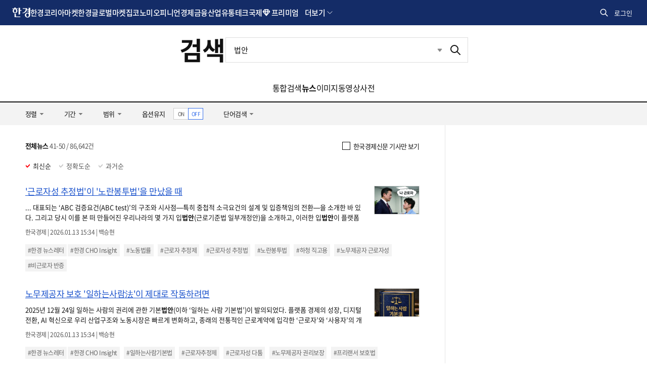

--- FILE ---
content_type: text/html; charset=UTF-8
request_url: https://search.hankyung.com/search/news?query=%EB%B2%95%EC%95%88&page=5
body_size: 19053
content:
<!DOCTYPE html>
<html lang="ko">
<head>
    <title>법안 뉴스 5 페이지 | 한국경제</title>
    <meta http-equiv="X-UA-Compatible" content="IE=Edge,chrome=1" charset="UTF-8">
    <meta http-equiv="Cache-Control" content="No-Cache">
    <meta http-equiv="Pragma" content="No-Cache">
    <meta name="title" content="법안 뉴스 5 페이지 | 한국경제">
    <meta name="description" content="통합검색, 한국경제 통합검색 사이트">

    <meta property="og:title" content="법안 뉴스 5 페이지 | 한국경제">
    <meta property="og:site_name" content="인터넷뉴스 한경닷컴">
    <meta property="og:description" content="통합검색, 한국경제 통합검색 사이트" />

    <meta property="twitter:card" content="summary">
    <meta property="twitter:title" content="법안 뉴스 5 페이지 | 한국경제">
    <meta property="twitter:site" content="@hankyungmedia">
    <meta property="twitter:creator" content="@hankyungmedia">
    <meta property="twitter:description" content="통합검색, 한국경제 통합검색 사이트">
    <meta property="twitter:domain" content="hankyung.com">

    <meta itemprop="name" content="법안 뉴스 5 페이지 | 한국경제">
    <meta itemprop="description" content="통합검색, 한국경제 통합검색 사이트">

    <link rel="shortcut icon" href="https://www.hankyung.com/favicon.ico">

    <link rel="preload" href="https://hkstatic.hankyung.com/resource/common/font/NotoSans/NotoSansKR-Regular.woff2" as="font" type="font/woff2" crossorigin>
    <link rel="preload" href="https://hkstatic.hankyung.com/resource/common/font/NotoSans/NotoSansKR-Medium.woff2" as="font" type="font/woff2" crossorigin>
    <link rel="preload" href="https://hkstatic.hankyung.com/resource/common/font/NotoSans/NotoSansKR-Bold.woff2" as="font" type="font/woff2" crossorigin>

    <link rel="stylesheet" href="https://hkstatic.hankyung.com/resource/common/font/NotoSans/NotoSans.css">

    <link rel="stylesheet" href="https://hkstatic.hankyung.com/plugin/jquery-ui/jquery-ui.min.css?v=202601141655">
    <link rel="stylesheet" href="https://hkstatic.hankyung.com/resource/common/library/flatpickr/v4.6.13/flatpickr.min.css">

    <script src="https://hkstatic.hankyung.com/resource/common/library/flatpickr/v4.6.13/flatpickr.min.js"></script>
    <script src="https://hkstatic.hankyung.com/resource/common/library/flatpickr/v4.6.13/l10n/ko.js"></script>

	<!-- <link rel="stylesheet" href="https://hkstatic.hankyung.com/css/search/w/common.202108.css?v=202601141655"> -->
    <link rel="stylesheet" href="https://hkstatic.hankyung.com/css/search/w/common.css?v=202601141655">

    <script>window.GATrackingData = {title: `통합검색>뉴스`}</script>
    <script src="https://hkstatic.hankyung.com/js/ga/googleTagManager.js?v=202601141655" async></script>
    <script src="https://hkstatic.hankyung.com/resource/www/common/js/gtm/searchTracking.js?v=202601141655" defer></script>

    <script src="https://hkstatic.hankyung.com/plugin/jquery-1.12.4.min.js?v=202601141655"></script>
    <script src="https://hkstatic.hankyung.com/plugin/jquery.cookie.js?v=202601141655"></script>
    <script src="https://hkstatic.hankyung.com/plugin/jquery-ui/jquery-ui.min.js?v=202601141655"></script>
    <script src="https://hkstatic.hankyung.com/js/www/w/mark-pm.js?v=202601141655"></script>
    <script src="/js/custom.js?v=202601141655"></script>
    <script src="/js/common.js?v=202601141655"></script>

    <script async='async' src='https://www.googletagservices.com/tag/js/gpt.js'></script>
    <script>
      var googletag = googletag || {};
      googletag.cmd = googletag.cmd || [];
    </script>

    <script>
      googletag.cmd.push(function() {
        googletag.defineSlot('/3448900/News_Right_Bigsky1', [[300, 250], [300, 450], [300, 600]], 'div-gpt-ad-1531354317905-0').addService(googletag.pubads());
        //googletag.pubads().enableSingleRequest();
        googletag.enableServices();
      });
    </script>

</head>
<body>
    <div id="wrap">
        <header class="hk-header ver-2025" data-header="search">
            <div class="hk-header__inner">
                <div class="hk-top__wrap">
    <div class="header__inner">
        <nav class="hk-top__nav" aria-label="hankyung global nav">
            <strong class="hk-top__logo">
                <a href="https://www.hankyung.com">
                    <img src="https://hkstatic.hankyung.com/resource/common/img/logo/logo-hk-short-w.svg" alt="한국경제" class="img-logo">
                </a>
            </strong>
            <ul class="hk-top__gnb">
                <li>
                    <a href="https://www.hankyung.com/koreamarket" class="nav-link">한경코리아마켓</a>
                </li>
                <li>
                    <a href="https://www.hankyung.com/globalmarket" class="nav-link">한경글로벌마켓</a>
                </li>
                <li>
                    <a href="https://www.hankyung.com/realestate" class="nav-link">집코노미</a>
                </li>
                <li>
                    <a href="https://www.hankyung.com/opinion" class="nav-link">오피니언</a>
                </li>
                <li>
                    <a href="https://www.hankyung.com/economy" class="nav-link">경제</a>
                </li>
                <li>
                    <a href="https://www.hankyung.com/financial-market" class="nav-link">금융</a>
                </li>
                <li>
                    <a href="https://www.hankyung.com/industry" class="nav-link">산업</a>
                </li>
                <!-- [2025.01.13] 갓머리 메뉴 수정
                    * 유통, IT·과학 추가
                    * 정치, 사회, 회원전용, 전체뉴스 제거
                    * 프리미엄 추가
                -->
                <li>
                    <a href="https://www.hankyung.com/distribution" class="nav-link">유통</a>
                </li>
                <li>
                    <a href="https://www.hankyung.com/tech" class="nav-link">테크</a>
                </li>
                <li>
                    <a href="https://www.hankyung.com/international" class="nav-link">국제</a>
                </li>
                <li class="nav-dropdown nav-premium" data-event="hover">
                    <strong class="nav-link" tabindex="0">프리미엄</strong>
                    <div class="nav-dropdown__menu">
                        <div class="nav-dropdown-inner">
                            <ul class="nav__list">
                                <li>
                                    <a href="https://www.hankyung.com/semiconinsight" class="logo__semiconinsight">
                                        <span class="blind">반도체인사이트</span>
                                    </a>
                                </li>
                                <li>
                                    <a href="https://marketinsight.hankyung.com/" class="logo__marketinsight" target="_blank" rel="nofollow">
                                        <span class="blind">마켓인사이트</span>
                                    </a>
                                </li>
                                <li>
                                    <a href="https://www.hankyung.com/lawbiz" class="logo__lawbiz">
                                        <span class="blind">한경Law&amp;Biz</span>
                                    </a>
                                </li>
                                <li style="display:none;">
                                    <a href="https://www.hankyung.com/price" class="logo__price">
                                        <span class="blind">한경PRICE</span>
                                    </a>
                                </li>
                                <li>
                                    <a href="https://www.hankyung.com/bioinsight" class="logo__bioinsight">
                                        <span class="blind">한경 BIO Insight</span>
                                    </a>
                                </li>
                                <li>
                                    <a href="https://www.hankyung.com/choinsight" class="logo__choinsight">
                                        <span class="blind">한경CHO Insight</span>
                                    </a>
                                </li>
                                <li>
                                    <a href="https://www.hankyung.com/esg" class="logo__esg">
                                        <span class="blind">한경ESG</span>
                                    </a>
                                </li>

                                <!-- 2025.08.22 입법익스플로러 url 수정 -->
                                <li>
                                    <a href="https://www.hankyung.com/legi-explorer" class="logo__legiexplorer">
                                        <span class="blind">입법익스플로러</span>
                                    </a>
                                </li>
                                <li>
                                    <a href="https://www.arte.co.kr/" class="logo__arte" target="_blank" rel="nofollow">
                                        <span class="blind">아르떼</span>
                                    </a>
                                </li>
                            </ul>
                        </div>
                        <div class="nav-dropdown-etc">
                            <p class="nav-desc">한경만의 독자적인 프리미엄 콘텐츠입니다.</p>
                        </div>
                    </div>
                </li>

                <!-- 더보기 영역 -->
                <li class="nav-dropdown nav-dropdown-more" data-event="hover">
                    <a role="button" class="nav-dropdown__toggle" tabindex="0">더보기</a>
                    <div class="nav-dropdown__menu">
    <div class="nav-dropdown-inner">
        <div class="nav-service-group">
            <div class="nav-service-mn service-allmenu">
                <div class="nav-block-group">
                    <div class="nav-block">
                        <ul class="nav__list">
                            <li>
                                <a href="https://www.hankyung.com/politics">정치</a>
                            </li>
                            <li>
                                <a href="https://www.hankyung.com/society">사회</a>
                            </li>
                            <li>
                                <a href="https://www.hankyung.com/culture">문화</a>
                            </li>
                            <li>
                                <a href="https://www.hankyung.com/golf">골프</a>
                            </li>
                            <li>
                                <a href="https://www.hankyung.com/trend">트렌드</a>
                            </li>
                            <li>
                                <a href="https://www.hankyung.com/hankyungpro">회원전용</a>
                            </li>
                            <li>
                                <a href="https://www.hankyung.com/all-news">전체뉴스</a>
                            </li>
                        </ul>
                        <ul class="nav__list">
                            <li>
                                <a href="https://www.hankyung.com/travel">한경트래블</a>
                            </li>
                            <li>
                                <a href="https://www.hankyung.com/newsletter">뉴스레터</a>
                            </li>
                            <li>
                                <a href="https://www.hankyung.com/special-reports">스페셜 리포트</a>
                            </li>
                            <li>
                                <a href="https://www.hankyung.com/thepen/moneyist">The Moneyist</a>
                            </li>
                            <li>
                                <a href="https://www.hankyung.com/thepen/lifeist">The Lifeist</a>
                            </li>
                            <li>
                                <a href="https://www.hankyung.com/video">한경동영상</a>
                            </li>
                            <li>
                                <a href="https://www.hankyung.com/journalist-series">기자 코너</a>
                            </li>
                            <li>
                                <a href="https://www.hankyung.com/poll">POLL</a>
                            </li>
                            <li>
                                <a href="https://www.hankyung.com/game">게임</a>
                            </li>
                            <li>
                                <a href="https://www.hankyung.com/ranking">랭킹뉴스</a>
                            </li>
                            <li>
                                <a href="https://www.hankyung.com/people">인사·부고</a>
                            </li>
                            <li>
                                <a href="https://www.hankyung.com/press-release">보도자료</a>
                            </li>
                            <li>
                                <a href="https://datacenter.hankyung.com">데이터센터</a>
                            </li>
                            <li>
                                <a href="https://www.hankyung.com/mr">모닝루틴</a>
                            </li>
                            <li>
                                <a href="https://dic.hankyung.com/">한경용어사전</a>
                            </li>
                            <li>
                                <a href="https://event.hankyung.com">한경행사</a>
                            </li>
                        </ul>
                        <ul class="nav__list">
                            <li>
                                <a href="https://starwars.hankyung.com">스타워즈</a>
                            </li>
                            <li>
                                <a href="https://eureka.hankyung.com/" target="_blank" rel="nofollow">한경유레카</a>
                            </li>

                            <li>
                                <a href="https://fortune.hankyung.com" target="_blank" rel="nofollow">한경운세</a>
                            </li>
                            <li>
                                <a href="https://www.hankyung.com/newswire">PR Newswire</a>
                            </li>
                        </ul>
                    </div>
                    <div class="nav-block">
                        <ul class="nav__list">
                            <li>
                                <a href="https://plus.hankyung.com/?utm_source=dotcom&amp;utm_medium=footer&amp;utm_campaign=affiliate" target="_blank" rel="nofollow">신문 전자판</a>
                            </li>
                            <li>
                                <a href="https://members.hankyung.com/?utm_source=dotcom&amp;utm_medium=footer&amp;utm_campaign=affiliate" target="_blank" rel="nofollow">신문 구독신청</a>
                            </li>
                            <li>
                                <a href="https://hk-gift.interparkb2b.co.kr" target="_blank" rel="nofollow">한경스토어</a>
                            </li>
                            <li>
                                <a href="https://hk-rental.hankyung.com" target="_blank" rel="nofollow">한경렌탈</a>
                            </li>
                        </ul>

                        <!-- 프로모션 배너 영역 -->
                        <div class="banner-box"></div>
                        <script>
                        $(document).ready(function(){
                            let gnb_banner_url = "https://www.hankyung.com/ext-api/gnb-banner";

                            if(location.host != location.host.replace("stg-", "")){
                                gnb_banner_url = "https://stg-www.hankyung.com/ext-api/gnb-banner";
                            }

                            $.ajax({
                                url: gnb_banner_url
                                , success: function(data){
                                    if(data){
                                        let img_url = data.IMG2_URL;

                                        if(
                                            location.host.replace("stg-", "") == "www.hankyung.com"
                                            && location.pathname == "/"
                                        ){
                                            img_url = data.IMG_URL;
                                        }

                                        $(".banner-box").append(`
                                            <a href="${data.URL}" ${data.IS_OUTER == 'Y' ? 'target="_blank"' : ''}>
                                                <img src="${img_url}" alt="${data.ALT}">
                                            </a>
                                        `);
                                    }else{
                                        $(".banner-box").remove();
                                    }
                                }
                                , error: function(xhr, status, responseTxt){
                                    console.log(xhr);
                                }
                            });
                        });
                        </script>
                        <!-- // 프로모션 배너 영역 -->
                    </div>
                </div>
            </div>
        </div>
        <div class="nav-cont-group">
            <div class="nav-service-mn service-media">
                <strong class="tit-service-group">한경미디어</strong>
                <div class="nav-block-group">
                    <div class="nav-block">
                        <ul class="nav__list">
                            <li>
                                <a href="https://www.wowtv.co.kr" target="_blank" rel="nofollow">한국경제TV</a>
                            </li>
                            <li>
                                <a href="https://www.kedglobal.com" target="_blank" rel="nofollow">KED Global</a>
                            </li>
                            <li>
                                <a href="https://magazine.hankyung.com" target="_blank" rel="nofollow">한국경제매거진</a>
                            </li>
                            <li>
                                <a href="https://www.aiceltech.com/kr" target="_blank" rel="nofollow">한경에이셀</a>
                            </li>
                            <li>
                                <a href="https://www.artetv.co.kr/new/html/main.html" target="_blank" rel="nofollow">한경 arte TV</a>
                            </li>
                            <li>
                                <a href="https://www.hkphil.com/" target="_blank" rel="nofollow">한경 arte 필하모닉</a>
                            </li>
                            <li>
                                <a href="https://bp.hankyung.com" target="_blank" rel="nofollow"><span class="txt-en">BOOK</span></a>
                            </li>
                            <li>
                                <a href="https://ac.hankyung.com" target="_blank" rel="nofollow">한경아카데미</a>
                            </li>
                            <li>
                                <a href="https://ooh.hankyung.com/" target="_blank" rel="nofollow">한경블루애드</a>
                            </li>
                            <!-- <li>
                                <a href="https://tenasia.hankyung.com" target="_blank" rel="nofollow">텐아시아</a>
                            </li> -->
                            <li>
                                <a href="https://sgsg.hankyung.com" target="_blank" rel="nofollow">생글생글</a>
                            </li>
                            <li>
                                <a href="https://jrsgsg.hankyung.com" target="_blank" rel="nofollow">주니어 생글생글</a>
                            </li>
                            <li>
                                <a href="https://www.tesat.or.kr" target="_blank" rel="nofollow">TESAT</a>
                            </li>
                            <li>
                                <a href="https://www.29sfilm.com" target="_blank" rel="nofollow">29초영화제</a>
                            </li>
                            <li>
                                <a href="https://itcampus.hankyung.com" target="_blank" rel="nofollow">교육센터</a>
                            </li>
                            <li>
                                <a href="https://bloomingbit.io" target="_blank" rel="nofollow">블루밍비트</a>
                            </li>
                            <li>
                                <a href="https://www.fortunehills.co.kr/Default.aspx" target="_blank" rel="nofollow">포천힐스</a>
                            </li>
                        </ul>
                    </div>
                </div>
            </div>

            <!-- 메뉴 검색 -->
            <div class="allmenu-serach-wrap">
                <strong class="tit-service-group">빠른 메뉴 찾기</strong>
                <div class="allmenu-serach-inner search-menu">
                    <div class="search-input-area">
                        <div class="search-input">
                            <input type="search" name="" placeholder="메뉴를 검색해 보세요." aria-label="검색어 입력" autocomplete="off" class="inp-field" value="">
                            <button type="button" class="btn-inp-reset" style="display:none">
                                <span class="blind">검색어 삭제</span>
                                <i class="icon--cir-x"></i>
                            </button>
                        </div>
                    </div>

                    <div class="search-auto-layer">
                        <ul class="kwd-list"></ul>
                        <button type="button" class="btn-close-auto">
                            <span class="blind">자동완성창 닫기</span>
                        </button>
                    </div>
                </div>
            </div>

            <script>
            /* (2025.10.15) 메뉴검색 분기처리 */
            // STG
            if(location.host.startsWith('stg-') == true){
                const script = document.createElement('script');
                script.type = 'module';
                script.src = 'https://stg-www.hankyung.com/resource/js/menu/w.js?v=20251128_2';
                document.body.appendChild(script);
            }
            // 운영
            else{
                const script = document.createElement('script');
                script.type = 'module';
                script.src = 'https://hkstatic.hankyung.com/resource/menu/w.js?v=20251128_2';
                document.body.appendChild(script);
            }

            // 한경프라이스 진입점은 stg에만 노출
            if(location.host.startsWith('stg-') == true){
                $(".logo__price").parent().show();
            }
            </script>
        </div>
    </div>
</div>
                </li>
                <!-- // 더보기 영역 -->
            </ul>
        </nav>
        <div class="hk-top__util">
            <!-- 통합 검색(2024.07.30 조각파일 바라보도록 수정) -->
            <div class="item hk-top__search">
	<button type="button" class="btn-total-search">
		<span class="blind">통합검색</span>
	</button>
	<div class="hk-top__search__layer">
		<form action="https://search.hankyung.com/apps.frm/search.total" method="get">
			<fieldset>
				<legend>한국경제 통합검색</legend>
				<div class="layer__inner">
					<div class="search__input__wrap">
						<div class="search__input">
							<input type="search" name="query" placeholder="뉴스 · 종목 검색" aria-label="검색어 입력" autocomplete="off" class="inp-field" value="">
							<button type="button" class="btn-inp-reset" style="display: none;">
								<span class="blind">검색어 삭제</span>
								<i class="icon--cir-x"></i>
							</button>
						</div>
						<button type="submit" class="btn-search" style="display: none;">
							<span class="blind">검색</span>
						</button>
					</div>
					<div class="search__auto__wrap">
						<ul class="autocomplete-result"></ul>
					</div> 
					<button type="button" class="btn-close">
						<span class="blind">검색창 닫기</span>
					</button>
				</div>
			</fieldset> 
		</form>
	</div>
</div>  

<script>
$(document).ready(function(){
	// 검색 레이어 열고/닫기
	$('.hk-top__search .btn-total-search').click(function() {
		$('.hk-top__search .btn-inp-reset').trigger('click');
		$('.hk-top__search').toggleClass('active');
		$('.hk-top__search__layer input[type=search]').focus();
	});

	$('.hk-top__search .btn-close').click(function() {
		$('.hk-top__search').removeClass('active');
	});

	$(document).on('mouseup',function(e){
		if (!$(e.target).hasClass('hk-top__search__layer') && !$(e.target).parents().hasClass('hk-top__search__layer')) {
			$('.hk-top__search').removeClass('active');
		};
	});

	// 검색어 입력시 종목정보 호출
	$('.hk-top__search input[type=search]').on('keyup', function(){
		if($(this).val().trim().length < 2){
			$('.hk-top__search .btn-inp-reset').hide();
			$('.hk-top__search .btn-search').hide();
			$('.hk-top__search .hk-top__search__layer').removeClass('auto');
			return false;
		}

		$('.hk-top__search__layer .btn-inp-reset').show();
		$('.hk-top__search__layer .btn-search').show();

		$.get('https://www.hankyung.com/ext-api/search-autocomplete?keyword='+encodeURI($(this).val().trim()), function(data, status) {
			if(data.length == 0){
				$('.hk-top__search .hk-top__search__layer').removeClass('auto');
				return;
			}
			
			$(".hk-top__search .autocomplete-result").html('');
			
			$.each(data, function(idx, val){
				$(".hk-top__search .autocomplete-result").append(`
					<li class="type-stock">
						<a href="${val.url}" title="${val.code}">
							<span class="code">${val.code}</span>
							<span class="name">${val.name}</span>
							<span class="category">${val.market}</span>
						</a>
					</li>
				`);
			});
			
			$('.hk-top__search .hk-top__search__layer').addClass('auto');
		});
	});

	// 검색어 삭제
	$('.hk-top__search .btn-inp-reset').on('click', function(){
		$('.hk-top__search input[type=search]').val('');
		$('.hk-top__search .btn-inp-reset').hide();
		$('.hk-top__search .btn-search').hide();
		$('.hk-top__search .hk-top__search__layer').removeClass('auto');
	});
});
</script>
            <!-- // 통합 검색 -->

            <!-- 로그인 창(2024.07.30 조각파일 바라보도록 수정) -->
            <div class="item hk-top__user">
    <!-- 로그인전 -->
    <button type="button" class="btn-hk-user before-login" style="display: none;">
        로그인
    </button>

    <!-- 로그인 후 -->
    <button type="button" class="btn-hk-user after-login" style="display: none;">
        <span class="blind">회원 메뉴</span>
    </button>

    <div class="hk-user__layer">
        <div class="layer-inner">
            <!-- 로그인 전 -->
            <div class="hk-user__info before" style="display: none;">
                <div class="hk-user__btns">
                    <a href="https://member.hankyung.com/apps.frame/sso.join" class="btn-join return-url" rel="nofollow">
                        <span class="txt">회원가입</span>
                    </a>
                    <a href="https://member.hankyung.com/apps.frame/login" class="btn-login return-url" rel="nofollow">
                        <span class="txt">로그인</span>
                    </a>
                </div>
                <div class="info__panel">
                    <div class="info-item info-msg">
                        <p><strong>한국경제 회원이 되어 보세요</strong></p>
                        <p>지금 바로 한국경제 회원으로 가입하시고, 독점 혜택을 누려보세요</p>
                    </div>
                    <ul class="info-item member-benefit">
                        <li>특별한 뉴스와 분석 보고서 접근</li>
                        <li>주식 시장 및 경제 동향에 대한 최신 정보</li>
                        <li>한경만의 독자적인 콘텐츠에 대한 접근</li>
                        <li>이벤트 및 세미나 참가 기회</li>
                    </ul>
                    <p class="info-item txt">
                        이미 회원이시면 <strong><a href="https://member.hankyung.com/apps.frame/login" class="return-url">로그인</a></strong>을 클릭해 주세요
                    </p>
                </div>
                <div class="hk-user__links">
                    <div class="item">
                        <a href="https://www.hankyung.com/help" class="item" rel="nofollow">고객센터</a>
                    </div>
                </div>
            </div>

            <!-- 로그인 후 -->
            <div class="hk-user__info after" style="display: none;">
                <div class="info__mypages">
                    <div class="my-item my-item-account">
                        <a href="https://member.hankyung.com/apps.frame/member.main" class="my-item__link return-url">
                            <div class="my-item__icon account-email-icon"></div>

                            <div class="my-item__txt">
                                <p class="tit account-email"></p>
                                <p class="desc">계정관리</p>
                            </div>
                        </a>
                    </div>

                    <!-- 2024.09.03 마이한경 주석 해제 -->
                    <div class="my-item my-item-myhankyung">
                        <a href="https://www.hankyung.com/myhankyung" class="my-item__link">
                            <div class="my-item__txt">
                                <p class="tit">My한경</p>
                                <p class="desc">한경 AI</p>
                            </div> 
                        </a>
                    </div> 
                    <p class="info-txt">한경 AI로 맞춤 뉴스와 빠른 검색을 경험하세요!</p>

                    <!-- <div class="my-item my-item-news">
                        <a href="https://www.hankyung.com/my-news" class="my-item__link">
                            <div class="my-item__txt">
                                <p class="tit">마이뉴스</p>
                                <p class="desc">기자 구독 관리</p>
                            </div>
                        </a>
                    </div>
                    <div class="my-item my-item-stock">
                        <a href="https://markets.hankyung.com/my-stock" class="my-item__link">
                            <div class="my-item__txt">
                                <p class="tit">마이증권</p>
                                <p class="desc">내 포트폴리오 관리</p>
                            </div>
                        </a>
                    </div> -->

                    <div class="my-item my-item-subscribe">
                        <a href="https://www.hankyung.com/pay" class="my-item__link">
                            <div class="my-item__txt">
                                <p class="tit">구독</p>
                                <p class="desc">유료 상품</p>
                            </div>
                        </a>
                    </div>
                </div>
                <div class="hk-user__links">
                    <div class="item">
                        <a href="https://member.hankyung.com/apps.frame/login.work.logout" class="return-url">로그아웃</a>
                    </div>
                    <div class="item">
                        <a href="https://www.hankyung.com/help" class="item" rel="nofollow">고객센터</a>
                    </div>
                </div>
            </div>
        </div>
        <button type="button" class="btn-close-layer">
            <span class="blind">회원 메뉴 닫기</span>
        </button>  
    </div>
</div>

<script>
// 로그인 여부 체크
function signInCheck(){
    // 운영/개발서버 회원 도메인(member) 분기
    let is_stg = false;
    
    if(location.host != location.host.replace("stg-", "") ){
        is_stg = true;
    }

    const url = escape(document.location.href);

    $('.hk-top__user .hk-user__info a.return-url').each(function(index,element){
        let member_url = $(element).attr('href');

        if(is_stg == true){
            member_url = member_url.replace("https://member.hankyung.com", "https://stg-member.hankyung.com");
        }

        $(element).attr('href', member_url+'?url='+url);
    });

    const user_id = $.cookie('UserId');
    const tokenCookie = $.cookie('ssoToken');

    if(!tokenCookie){
        $('.hk-top__user .btn-hk-user.before-login').show();
        $('.hk-top__user .hk-user__info.before').show();
        
        $('.hk-top__user .btn-hk-user.after-login').remove();
        $('.hk-top__user .hk-user__info.after').remove();
        return false;
    }

    let checkFlag = true;

    if( $.cookie('ssoTokenCheckTime') && user_id){
		const checkTime = $.cookie('ssoTokenCheckTime');
		const today = new Date().toISOString().substring(0,10);

		if( checkTime == today ) checkFlag = false;
	}

    if(!checkFlag){
        setSingInfo({result_code:'0000'});
        return false;
    }

    // 2024.09.26 운영/stg 토큰 구분 추가
    tokenUrl = "https://member.hankyung.com/apps.frame/sso.check.token";

    if(is_stg == true){
        tokenUrl = "https://stg-member.hankyung.com/apps.frame/sso.check.token"
    }

    $.ajax({
        type : "POST",
        url : tokenUrl,
        crossDomain: true,
        dataType: 'jsonp',
        jsonp: 'jsonp_callback',
        data : {'token' : tokenCookie,
                'key' : "a8bdf898783883b64503b8915deeb57767f935a24daf44150723299c01c8898a",
                'fn' : "setSingInfo"
        }
    });
}

function setSingInfo(result){
    if(result.result_code != "0000"){
        $('.hk-top__user .btn-hk-user.before-login').show();
        $('.hk-top__user .hk-user__info.before').show();

        $('.hk-top__user .btn-hk-user.after-login').remove();
        $('.hk-top__user .hk-user__info.after').remove();
        return false;
    }

    $('.hk-top__user .btn-hk-user.before-login').remove();
    $('.hk-top__user .hk-user__info.before').remove();

    // 브라우저 종료시 만료되는 쿠키를 셋팅한다.
    $.cookie('ssoTokenCheckTime', new Date().toISOString().substring(0,10), { expires: null, path: '/', domain: 'hankyung.com'});
    

    // 이름대신 통합회원ID 입력
    let iconLoginType = 'icon-mylogin-email';
    if($.cookie("login_type")){
        iconLoginType = 'icon-mylogin-'+$.cookie("login_type");
    }
    const textLoingTypes = {
        'icon-mylogin-email':'한경으로 로그인',
        'icon-mylogin-kakao':'카카오로 로그인',
        'icon-mylogin-naver':'네이버로 로그인',
        'icon-mylogin-google':'구글로 로그인',
        'icon-mylogin-apple':'애플로 로그인'
    }

    const textLoingType = textLoingTypes[iconLoginType];

    $('.hk-top__user .hk-user__info.after .my-item-account .my-item__icon').html('<span class="'+iconLoginType+'"><span class="blind">'+textLoingType+'</span></span>');

    $('.hk-top__user .hk-user__info.after .my-item-account .my-item__txt .account-email').text($.cookie("SSOid"));
    
    $('.hk-top__user .btn-hk-user.after-login').show();
    $('.hk-top__user .hk-user__info.after').show();
}

$(document).ready(function(){
    signInCheck();

    // 회원 레이어 열고/닫기
    $('.btn-hk-user').on("click", function() {
        $('.hk-top__user').toggleClass('active');
    });
    $('.hk-user__layer .btn-close-layer').on("click", function() {
        $('.hk-top__user').removeClass('active');
    });

    // 레이어닫기 
    $(document).on('mouseup',function(e){
        if (!$(e.target).hasClass('hk-user__layer') && !$(e.target).parents().hasClass('hk-user__layer')) {
            $('.hk-top__user').removeClass('active');
        };
    });
});
</script>
            <!-- // 로그인 창 -->
        </div>
    </div>
</div>
<div class="promotion-nav-wrap">
    <div class="promotion-nav"></div>
    <div class="promotion-nav-all"><ul></ul></div>
</div>

<script>

if($.fn.slick == undefined){
    $('head').append('<link rel="stylesheet" href="https://hkstatic.hankyung.com/resource/common/library/slick/v1.8.1/slick.css">');

    slickScript = document.createElement('script');
    slickScript.src = "https://hkstatic.hankyung.com/resource/common/library/slick/v1.8.1/slick.min.js";
    document.head.appendChild(slickScript);
}

function setSectionNavigationPostion(){
    let path = document.location.pathname;
    if(path != '/' && path.lastIndexOf('/') == path.length -1){
        path = path.slice(0, -1);
    }

    let menuarray = path.split("/");
        menuarray.shift();

    if(menuarray.length == 1 && !path.includes('all-news')){
        return false;
    }
    // console.log(path);
    $('.section__nav .section__gnb > li > a').each(function(index, element){
        // 2024.11.07 url에 상대경로 있는 경우
        const url = new URL($(element).attr('href'), location.origin);

        let linkpath = url.pathname;

        if(linkpath.lastIndexOf('/') == linkpath.length -1){
            linkpath = linkpath.slice(0, -1);
        }
        if(path == linkpath){
            $(element).closest('li').addClass('on');
            return false;
        }
    });

    $('.section__nav .section__gnb .nav-dropdown__menu a').each(function(index, element){
        // 2024.11.07 url에 상대경로 있는 경우
        const url = new URL($(element).attr('href'), location.origin);

        let linkpath = url.pathname;
        if(linkpath.lastIndexOf('/') == linkpath.length -1){
            linkpath = linkpath.slice(0, -1);
        }

        if(path == linkpath){
            $(element).closest('li.nav-dropdown').addClass('on');
            return false;
        }
    });
}

$(function () {
    let is_stg = false;

    if(location.host != location.host.replace("stg-", "") ){
        is_stg = true;
    }
    // 2024.07.30 스크롤이 0일때는 버튼 미노출, 스크롤이 0보다 크면 버튼 노출되도록 수정 by yongt
    // $(window).scroll(function(){
    //     if($(this).scrollTop() > 0){
    //         $("html").addClass("isSticky");
    //     }else{
    //         $('html').removeClass('isSticky');
    //     }
    // });

    // 2024.10.07 hk-header 높이에 따라 html sticky class 적용되도록 수정 by yongt
    // Sticky header
    let headerTop = $('.hk-header').offset().top;
    let headerH = $('.hk-header').outerHeight();
    // 초기 .hk-header 높이 세팅(fixed 후 스크롤 움직임 방지)
    $('.hk-header').css('height',headerH);
    // 스크롤이 헤더 영역을 지나면 html태그에 .isSticky 토글
    // --fixedHeader-h 변수(css에서 계산식 활용)에 .hk-header__inner 높이값을 적용 by jun 2025.02.21
    $(window).scroll(function() {
        let winScr = $(this).scrollTop();
        if (winScr > headerTop + headerH) {
            $('html').addClass('isSticky');
            $('#container').get(0).style.setProperty('--fixedHeader-h', `${$('.hk-header__inner').outerHeight()}px`);
        } else {
            $('html').removeClass('isSticky');
            $('#container').get(0).style.removeProperty('--fixedHeader-h');
        }
    });

    setSectionNavigationPostion();

    // 프로모션 정보 호출
    let promotionUrl = 'https://www.hankyung.com/ext-api/promotion';

    if(is_stg == true){
        promotionUrl = 'https://stg-www.hankyung.com/ext-api/promotion';
    }

    $.get(promotionUrl, function(data, status){
        if(data.length == 0){
            $('.promotion-nav-wrap').remove();
            return;
        }

        $.each(data, function(idx, val){
            $(".promotion-nav-wrap .promotion-nav").append('\
                <div class="item">\
                    <a href="'+val.link+'" '+(val.isblank == 'Y' ? 'target="_blank" rel="nofollow"' : '')+'>'+val.title+'</a>\
                </div>\
            ');

            $(".promotion-nav-wrap .promotion-nav-all ul").append('\
                <li>\
                    <a href="'+val.link+'" '+(val.isblank == 'Y' ? 'target="_blank" rel="nofollow"' : '')+'>'+val.title+'</a>\
                </li>\
            ');
        });

        $('.promotion-nav a, .promotion-nav-all').on({
            mouseenter: function () {
                $('.promotion-nav-all').addClass('on');
            },
            mouseleave: function () {
                $('.promotion-nav-all').removeClass('on');
            }
        });

        $('.promotion-nav').slick({
            rows: 0,
            vertical: true,
            verticalSwiping: true,
            arrows: false,
            dots: false,
            autoplay: true,
            speed: 300,
            pauseOnHover: false,
        });
    });

    // gnb 메뉴 활성화 blur 처리
    $('.nav-dropdown[data-event="hover"]').on('mouseout',function(){
        $(this).find('.nav-dropdown__toggle, .nav-link').blur();
    });

    /*
    // 2025.01.14 프로모션 배너 정보 스크립트 이동
    // 2024.10.31 프로모션 배너 정보 호출 추가
    let gnb_banner_url = "https://www.hankyung.com/ext-api/gnb-banner";

    if(is_stg == true){
        gnb_banner_url = "https://stg-www.hankyung.com/ext-api/gnb-banner";
    }

    $.get(gnb_banner_url, (data) => {
        if(data){
            $(".banner-box").append(`
                <a href="${data.URL}" ${data.IS_OUTER == 'Y' ? 'target="_blank"' : ''}>
                    <img src="${data.IMG2_URL}" alt="${data.ALT}">
                </a>
            `);
        }else{
            $(".banner-box").remove();
        }
    });
    */

    // 2025.01.16 gnb hover시 다른 메뉴 blur
    $('.main__gnb > li').hover(function() {
        $(this).siblings().find('*').blur();
    });

});
</script>


                <div class="section__gnb__wrap">
                    <div class="section__logo__area">
                        <h1 class="section__logo">
                            <a href="/" class="section__title">검색</a>
                        </h1>

                        <div class="search_wrap">
                            <div class="search_box">
                                <form name="search_form" id="search_form" method="get" action="https://search.hankyung.com/search/news">
                                    <input type="text" name="query" id="query" value="법안" hk-autocomplete-input="query" autocomplete="off" aria-label="검색어 입력">
                                </form>
                                <a href="javascript:;" class="btn_lately">최근검색 펼치기</a>
                                <div class="search_layer" id="autocomplete">
                                    <div class="auto_search" style="display: block;">
                                        <ul>
                                            <!-- li><a href="#" class="link_txt">날씨</a></li -->
                                        </ul>
                                    </div>
                                    <div class="btn_wrap" style="display: block;">
                                        <a href="javascript:;" class="btn_del_all">전체삭제</a>
                                        <span>
                                            <a href="javascript:;" hk-islately="off">검색어저장 끄기</a>
                                            <a href="javascript:;" hk-isautocomplete="off">자동완성 끄기</a>
                                        </span>
                                    </div>
                                </div><!-- //search_layer -->
                                <div class="search_layer" id="latelyWord">
                                    <div class="lately" style="display: block;">
                                        <p class="tit">최근 검색어</p>
                                        <ul class="lately_box">
                                            <li>
                                                <a href="javascript:;" class="link_txt">최근 검색어가 없습니다.</a>
                                            </li>
                                        </ul>
                                    </div>
                                    <div class="btn_wrap" style="display: block;">
                                        <a href="javascript:;" class="btn_del_all">전체삭제</a>
                                        <span>
                                            <a href="javascript:;" hk-islately="off">검색어저장 끄기</a>
                                            <a href="javascript:;" hk-isautocomplete="off">자동완성 끄기</a>
                                        </span>
                                    </div>
                                </div>
                            </div>
                            <input type="button" class="btn_search" value="검색" onclick="resetSearchOption();$('#search_form').submit();">
                        </div>
                    </div>

                    <!-- gnb -->
                    <div id="gnb">
                        <div class="inner">
                            <ul class="nav" hk-nav-no="02">
                                <li hk-nav-item="N1:01"><a href="/search/total?query=%EB%B2%95%EC%95%88">통합검색</a></li>
                                <li hk-nav-item="N1:02"><a href="/search/news?query=%EB%B2%95%EC%95%88">뉴스</a></li>
                                <li hk-nav-item="N1:03"><a href="/search/image?query=%EB%B2%95%EC%95%88">이미지</a></li>
                                <li hk-nav-item="N1:04"><a href="/search/video?query=%EB%B2%95%EC%95%88">동영상</a></li>
                                <li hk-nav-item="N1:08"><a href="/search/dictionary?query=법안">사전</a></li>
                            </ul>
                        </div>
                    </div>
                    <!-- //gnb -->
                </div>
            </div>
        </header>

        <!-- container -->
        <div id="container">
            <div id="option">
                <ul class="inner">
<script>
    const formatDate = (date) => {
        const year = date.getFullYear();
        const month = String(date.getMonth() + 1).padStart(2, '0'); // 월은 0부터 시작하므로 +1
        const day = String(date.getDate()).padStart(2, '0');
        return year+'.'+month+'.'+day;
    };

    const isValidDateFormat = (str) => {
        // YYYY.MM.DD 형식 체크 정규식
        const regex = /^\d{4}\.\d{2}\.\d{2}$/;
        if (regex.test(str)) {
            return true;
        } else {
            return false;
        }
    }
    const sdate = "";
    const edate = "";

    $(function(){
        $('.date_input_box').on('keyup input', function(e) {
            const value = event.target.value.replace(/\D/g, "");
            // 포맷 적용: YYYY.MM.DD
            let formattedDate = value;
            if (value.length > 4) {
              formattedDate = `${value.slice(0, 4)}.${value.slice(4, 6)}`;
            }
            if (value.length > 6) {
              formattedDate += `.${value.slice(6, 8)}`;
            }
            event.target.value = formattedDate;

            if(isValidDateFormat(event.target.value)) {
                $('#dateSubmitBtn').prop('disabled', false);
            } else {
                $('#dateSubmitBtn').prop('disabled', true);
            }
        });

        $('.btn-open-calendar').on('click', function() {
            $('.layer-calendar').addClass('active');
        });
        // Flatpickr 설정
        const today = new Date();
        flatpickr("#range-calendar", {
            locale: "ko",
            mode: "range",
            dateFormat: "YYYY.MM.DD",
            defaultDate: [today, today],
            inline: true, // 항상 화면에 표시
            onReady: function(selectedDates) {
                let initSdate = "";
                let initEdate = "";
                if(sdate) {
                    initSdate = sdate;
                } else {
                    initSdate = formatDate(selectedDates[0]);
                }

                if(edate) {
                    initEdate = edate;
                } else {
                    initEdate = formatDate(selectedDates[1]);
                }
                document.getElementById('sdate').value = initSdate;
                document.getElementById('edate').value = initEdate;
            },
            onChange: function(selectedDates) {
                if (selectedDates.length === 2) {
                    $('#dateSubmitBtn').prop('disabled', false);
                    document.getElementById('sdate').value = formatDate(selectedDates[0]);
                    document.getElementById('edate').value = formatDate(selectedDates[1]);
                } else {
                    $('#dateSubmitBtn').prop('disabled', true);
                    document.getElementById('sdate').value = formatDate(selectedDates[0]);
                    document.getElementById('edate').value = "";
                }
            }
        });
    })
</script>

                    <li>
                        <a href="javascript:;" data-option-name="sort">정렬</a>
                        <div class="option_layer align">
                            <ul hk-search-detail="sort" data-param="DATE/DESC,RANK/DESC">
                                <li><a href="javascript:;" data-option="DATE/DESC,RANK/DESC" data-name-show="false">최신순</a></li>
                                <li><a href="javascript:;" data-option="RANK/DESC,DATE/DESC" data-name-show="true">정확도순</a></li>
                                <li><a href="javascript:;" data-option="DATE/ASC,RANK/DESC" data-name-show="true">과거순</a></li>
                            </ul>
                        </div>
                    </li>
                    <li>
                        <a href="javascript:;" data-option-name="period">기간</a>
                        <div class="option_layer period">
                            <div class="period-option-wrap">
                                <ul hk-search-detail="period" data-param="ALL">
                                    <li><a href="javascript:;" data-option="ALL" data-name-show="false">전체</a></li>
                                    <li><a href="javascript:;" data-option="DAY" data-name-show="true">1일</a></li>
                                    <li><a href="javascript:;" data-option="WEEK" data-name-show="true">1주</a></li>
                                    <li><a href="javascript:;" data-option="MONTH" data-name-show="true">1개월</a></li>
                                    <li><a href="javascript:;" data-option="YEAR" data-name-show="true">1년</a></li>
                                    <li>
                                        <a role="button" data-option="SPECIFIC" class="btn-open-calendar">직접입력</a> <!-- [D] 클릭하면 .layer-calendar 활성화 -->
                                    </li>
                                    <!-- <li class="select_date">
                                        <div>
                                            <p>
                                                <span>직접입력</span>
                                                <a href="javascript:;" class="btn_calendar"><img src="/img/calendar.gif" alt="달력 열기"></a>
                                            </p>
                                            <form onsubmit="return false;">
                                                <input type="text" name="sdate" id="sdate" value="" placeholder="2017.01.01" data-date-format="YYYY.MM.DD">
                                                <input type="text" name="edate" id="edate" value="" placeholder="2017.01.01" data-date-format="YYYY.MM.DD">
                                                <input type="button" class="btn_basic" value="적용" data-option="DATE">
                                            </form>
                                            <div class="layer_calendar">달력영역</div>
                                        </div>
                                    </li> -->
                                </ul>
                                <div class="layer-calendar" hk-search-detail="period"> <!-- [D] 활성화(.active 추가) -->
                                    <form onsubmit="return false;">
                                        <div class="date-range-input">
                                            <input type="text" name="sdate" id="sdate" value="" class="inp-txt date_input_box" placeholder="YYYYMMDD" data-date-format="YYYY.MM.DD">
                                            <span>~</span>
                                            <input type="text" name="edate" id="edate" value="" class="inp-txt date_input_box" placeholder="YYYYMMDD" data-date-format="YYYY.MM.DD">
                                        </div>
                                        <div id="range-calendar"></div>
                                        <div class="btn-area">
                                            <input type="button" class="btn_basic" id="dateSubmitBtn" value="적용" data-option="DATE">
                                        </div>
                                    </form>
                                </div>
                            </div>
                        </div>
                    </li>
                    <li>
                        <a href="javascript:;" data-option-name="area">범위</a>
                        <div class="option_layer area">
                            <ul hk-search-detail="area" data-param="ALL">
                                <li><a href="javascript:;" data-option="ALL" data-name-show="false">전체</a></li>
                                <li><a href="javascript:;" data-option="title" data-name-show="true">제목</a></li>
                                <li><a href="javascript:;" data-option="content" data-name-show="true">내용</a></li>
                                <li><a href="javascript:;" data-option="title,content" data-name-show="true">제목+내용</a></li>
                            </ul>
                        </div>
                    </li>
                    <li>
                        <span class="option-cont">옵션유지</span>
                        <div class="switch-field">
                            <input type="radio" id="save_search_option_on" name="save_search_option" value="on">
                            <label for="save_search_option_on" class="on">ON</label>
                            <input type="radio" id="save_search_option_off" name="save_search_option" value="off" checked="">
                            <label for="save_search_option_off" class="off">OFF</label>
                        </div>
                    </li>
                    <li>
                        <a href="javascript:;">단어검색</a>
                        <div class="option_layer detail">
                            <div class="option_box">
                                <input type="text" name="exact" id="exact" value="" placeholder='정확히 일치하는 단어/문장(" ")'>
                                <input type="text" name="include" id="include" value="" placeholder='반드시 포함하는 단어 (+)'>
                                <input type="text" name="except" id="except" value="" placeholder='제외하는 단어 (-)'>
                            </div>
                            <em>여러 단어 입력시 쉼표(,)로 구분해주세요.</em>
                            <form onsubmit="return false;" class="btn_wrap">
                                <input type="button" class="btn_reset" value="초기화" hk-btn-reset="option_box">
                                <span>
                                    <input type="button" class="btn_basic" value="검색" hk-search-detail="word">
                                    <input type="button" class="btn_basic" value="닫기" onclick="$(this).closest('li').removeClass('on');">
                                </span>
                            </form>
                        </div>
                    </li>
                </ul>
            </div><!-- //option -->

<div class="inner">
                <div id="content">
                    <div class="left_cont">




                        <div class="inner_left">

                            <!-- 한국경제 뉴스 -->
                            <div class="section hk_news">
                                <div class="tit-wrap">
                                    <h2 class="tit">전체뉴스 <span>41-50 / 86,642건</span></h2>
                                    <div class="tit-opt">
                                        <label class="check-style">
                                            <input type="checkbox" hk-search-detail="hk_only" data-param="" class="inp-check">
                                            <span class="label-txt">한국경제신문 기사만 보기</span>
                                        </label>
                                    </div>  <!-- [2024.10.28] .tit-opt 추가, 한국경제 기사만 보기 체크박스 추가 -->
                                </div>

                                <ul class="sort_order" hk-search-detail="sort" data-param="DATE/DESC,RANK/DESC">
                                    <li data-option="DATE/DESC,RANK/DESC">최신순</li>
                                    <li data-option="RANK/DESC,DATE/DESC">정확도순</li>
                                    <li data-option="DATE/ASC,RANK/DESC">과거순</li>
                                </ul>
                                <div class="section_cont">
                                    <ul class="article">
                                        <li>
                                            <div class="txt_wrap">
                                                <div class="thumbnail">
                                                    <a href="https://www.hankyung.com/article/202601125075i" target="_blank"><img src="//img.hankyung.com/photo/202601/01.42949971.3.jpg" alt="'근로자성 추정법'이 '노란봉투법'을 만났을 때"></a>
                                                </div>
                                                <a href="https://www.hankyung.com/article/202601125075i" target="_blank">
                                                    <em class="tit" data-pm="N">'근로자성 추정법'이 '노란봉투법'을 만났을 때</em>
                                                </a>
                                                <p class="txt">... 대표되는 &lsquo;ABC 검증요건(ABC test)&rsquo;의 구조와 시사점&mdash;특히 중첩적 소극요건의 설계 및 입증책임의 전환&mdash;을 소개한 바 있다. 그리고 당시 이를 본 떠 만들어진 우리나라의 몇 가지 입<strong class="keyword">법안</strong>(근로기준법 일부개정안)을 소개하고, 이러한 입<strong class="keyword">법안</strong>이 플랫폼 노동자 등 취약한 지위의 노무제공자에게 노동법적 보호의 문턱을 낮춘다는 점에서 긍정적 측면이 있으나, 우리 법체계와의 구조적 차이 및 모든 노무제공자에게 일률적 기준을 적용하는 ...</p>
                                                <p class="info">
                                                    <span>한국경제</span>
                                                    | <span class="date_time">2026.01.13 15:34</span>
 | 백승현                                                </p>
                                                <div class="hash_wrap">
                                                    <span><a href="https://www.hankyung.com/tag/한경-뉴스레터">#한경 뉴스레터</a></span>
                                                    <span><a href="https://www.hankyung.com/tag/한경-CHO-Insight">#한경 CHO Insight</a></span>
                                                    <span><a href="https://www.hankyung.com/tag/노동법률">#노동법률</a></span>
                                                    <span><a href="https://www.hankyung.com/tag/근로자-추정제">#근로자 추정제</a></span>
                                                    <span><a href="https://www.hankyung.com/tag/근로자성-추정법">#근로자성 추정법</a></span>
                                                    <span><a href="https://www.hankyung.com/tag/노란봉투법">#노란봉투법</a></span>
                                                    <span><a href="https://www.hankyung.com/tag/하청-직고용">#하청 직고용</a></span>
                                                    <span><a href="https://www.hankyung.com/tag/노무제공자-근로자성">#노무제공자 근로자성</a></span>
                                                    <span><a href="https://www.hankyung.com/tag/비근로자-반증">#비근로자 반증</a></span>
                                                </div>
                                            </div>
                                        </li>
                                        <li>
                                            <div class="txt_wrap">
                                                <div class="thumbnail">
                                                    <a href="https://www.hankyung.com/article/202601125094i" target="_blank"><img src="//img.hankyung.com/photo/202601/01.42949972.3.jpg" alt="노무제공자 보호 '일하는사람法'이 제대로 작동하려면"></a>
                                                </div>
                                                <a href="https://www.hankyung.com/article/202601125094i" target="_blank">
                                                    <em class="tit" data-pm="N">노무제공자 보호 '일하는사람法'이 제대로 작동하려면</em>
                                                </a>
                                                <p class="txt">2025년 12월 24일 일하는 사람의 권리에 관한 기본<strong class="keyword">법안</strong>(이하 &lsquo;일하는 사람 기본법&rsquo;)이 발의되었다. 플랫폼 경제의 성장, 디지털 전환, AI 혁신으로 우리 산업구조와 노동시장은 빠르게 변화하고, 종래의 전통적인 근로계약에 입각한 &lsquo;근로자&rsquo;와 &lsquo;사용자&rsquo;의 개념으로 정의하기 어려운 계약관계와 노무제공 형태가 크게 확산되면서, 헌법이 보장하는 모든 일하는 사람의 노동 기본권을 명확히 ...</p>
                                                <p class="info">
                                                    <span>한국경제</span>
                                                    | <span class="date_time">2026.01.13 15:34</span>
 | 백승현                                                </p>
                                                <div class="hash_wrap">
                                                    <span><a href="https://www.hankyung.com/tag/한경-뉴스레터">#한경 뉴스레터</a></span>
                                                    <span><a href="https://www.hankyung.com/tag/한경-CHO-Insight">#한경 CHO Insight</a></span>
                                                    <span><a href="https://www.hankyung.com/tag/일하는사람기본법">#일하는사람기본법</a></span>
                                                    <span><a href="https://www.hankyung.com/tag/근로자추정제">#근로자추정제</a></span>
                                                    <span><a href="https://www.hankyung.com/tag/근로자성-다툼">#근로자성 다툼</a></span>
                                                    <span><a href="https://www.hankyung.com/tag/노무제공자-권리보장">#노무제공자 권리보장</a></span>
                                                    <span><a href="https://www.hankyung.com/tag/프리랜서-보호법">#프리랜서 보호법</a></span>
                                                </div>
                                            </div>
                                        </li>
                                        <li>
                                            <div class="txt_wrap">
                                                <div class="thumbnail">
                                                    <a href="https://www.hankyung.com/article/202601137666i" target="_blank"><img src="//img.hankyung.com/photo/202601/01.42935939.3.jpg" alt="잇따른 금융권 해킹에 '디지털금융안전법' 속도전"></a>
                                                </div>
                                                <a href="https://www.hankyung.com/article/202601137666i" target="_blank">
                                                    <em class="tit" data-pm="N">잇따른 금융권 해킹에 '디지털금융안전법' 속도전</em>
                                                </a>
                                                <p class="txt">... 강화하기 위한 &lsquo;디지털금융안전법&rsquo; 제정 작업을 진행 중이다. 디지털금융안전법은 금융보안에 특화한 별도의 총괄 법제다. 지난해 롯데카드, SGI서울보증, 업비트 등 금융권에서 해킹 사고 및 개인정보 유출이 잇따르며 <strong class="keyword">법안</strong> 논의에 속도가 붙고 있다.  디지털금융안전법은 현행 전자금융거래법의 전면 개정안 성격이 될 것으로 전망된다. 금융당국 관계자는 &ldquo;전금법에 있는 금융보안 관련 내용이 디지털금융안전법으로 넘어갈 것&rdquo;이라며 &ldquo;전금법은 ...</p>
                                                <p class="info">
                                                    <span>한국경제</span>
                                                    | <span class="date_time">2026.01.13 14:46</span>
 | 서형교                                                </p>
                                                <div class="hash_wrap">
                                                    <span><a href="https://www.hankyung.com/tag/금융위원회">#금융위원회</a></span>
                                                    <span><a href="https://www.hankyung.com/tag/금융감독원">#금융감독원</a></span>
                                                    <span><a href="https://www.hankyung.com/tag/디지털금융안전법">#디지털금융안전법</a></span>
                                                    <span><a href="https://www.hankyung.com/tag/전자금융거래법">#전자금융거래법</a></span>
                                                    <span><a href="https://www.hankyung.com/tag/해킹">#해킹</a></span>
                                                </div>
                                            </div>
                                        </li>
                                        <li>
                                            <div class="txt_wrap">
                                                <div class="thumbnail">
                                                    <a href="https://www.hankyung.com/article/202601137777i" target="_blank"><img src="//img.hankyung.com/photo/202601/01.42949140.3.jpg" alt="지열협회 &quot;공기열 히트펌프 재생에너지 분류 안 돼&quot; 집회"></a>
                                                </div>
                                                <a href="https://www.hankyung.com/article/202601137777i" target="_blank">
                                                    <em class="tit" data-pm="N">지열협회 "공기열 히트펌프 재생에너지 분류 안 돼" 집회</em>
                                                </a>
                                                <p class="txt">... 바닥난방 등 국내의 환경적&middot;기술적 여건을 고려하지 않은 일방적 제도여서 결국 산업계와 국민들에게 부담을 전가하게 될 것&rdquo;이라고 강조했다.  관련업계 관계자는 &ldquo;공기열 히트펌프의 재생에너지 지정 <strong class="keyword">법안</strong>은 김성환 장관이 국회의원 시절 의원입법으로 발의한 <strong class="keyword">법안</strong>이다. 그런데 기후에너지부 장관 취임과 동시에 하위법령인 시행령 개정안으로 입법예고한 것은 <strong class="keyword">법안</strong>을 쉽게 통과시키려고 한 성과 위주의 꼼수 행정이다.&rdquo;고 비판했다.  그는 ...</p>
                                                <p class="info">
                                                    <span>한국경제</span>
                                                    | <span class="date_time">2026.01.13 14:40</span>
 | 이정선                                                </p>
                                                <div class="hash_wrap">
                                                    <span><a href="https://www.hankyung.com/tag/지열">#지열</a></span>
                                                    <span><a href="https://www.hankyung.com/tag/재생에너지">#재생에너지</a></span>
                                                    <span><a href="https://www.hankyung.com/tag/한국지열협회">#한국지열협회</a></span>
                                                </div>
                                            </div>
                                        </li>
                                        <li>
                                            <div class="txt_wrap">
                                                <div class="thumbnail">
                                                    <a href="https://www.hankyung.com/article/202601137747i" target="_blank"><img src="//img.hankyung.com/photo/202601/01.42948953.3.jpg" alt="與 &quot;공소청 수사사법관은 대형 로펌 부패 카르텔 될 것&quot;"></a>
                                                </div>
                                                <a href="https://www.hankyung.com/article/202601137747i" target="_blank">
                                                    <em class="tit" data-pm="N">與 "공소청 수사사법관은 대형 로펌 부패 카르텔 될 것"</em>
                                                </a>
                                                <p class="txt">더불어민주당 검찰개혁 강경파 의원들이 정부가 내놓은 공소청과 중대범죄수사청 설치 <strong class="keyword">법안</strong>에 대해 &quot;실질적으로는 검찰 권력을 유지&middot;강화하는 &#39;개악&#39;이자 &#39;도로 검찰공화국&#39; <strong class="keyword">법안</strong>이라고 비판했다. 지난 12일 정부는 검찰의 수사 기능은 중수청이, 기소와 공소유지(재판)는 공소청이 담당한다는 기존 방침을 유지하면서도, 중수청에는 변호사 자격증을 가진 수사사법관을 두도록 하는 안을 입법예고했다.  국회 법제사법위원회 ...</p>
                                                <p class="info">
                                                    <span>한국경제</span>
                                                    | <span class="date_time">2026.01.13 14:31</span>
 | 최형창                                                </p>
                                                <div class="hash_wrap">
                                                    <span><a href="https://www.hankyung.com/tag/검찰개혁">#검찰개혁</a></span>
                                                    <span><a href="https://www.hankyung.com/tag/중대범죄수사청-설치">#중대범죄수사청 설치</a></span>
                                                    <span><a href="https://www.hankyung.com/tag/공소청">#공소청</a></span>
                                                    <span><a href="https://www.hankyung.com/tag/검찰-권력-유지">#검찰 권력 유지</a></span>
                                                </div>
                                            </div>
                                        </li>
                                        <li>
                                            <div class="txt_wrap">
                                                <div class="thumbnail">
                                                    <a href="https://www.hankyung.com/article/202601137407i" target="_blank"><img src="//img.hankyung.com/photo/202601/01.41102578.3.jpg" alt="&quot;의사 고소득은 신기루&quot;…의대교수들, 정원 확대에 제동"></a>
                                                </div>
                                                <a href="https://www.hankyung.com/article/202601137407i" target="_blank">
                                                    <em class="tit" data-pm="N">"의사 고소득은 신기루"…의대교수들, 정원 확대에 제동</em>
                                                </a>
                                                <p class="txt">... 산업혁명이라는 거대한 파도 앞에 신기루처럼 사라질 수 있다&quot;고 했다.  국회에 발의된 이른바 &#39;국립 의전원 설립법&#39;에 대해서도 반대의 목소리를 높였다. 국회 보건복지위원회 여당 간사인 이수진 더불어민주당 의원이 발의한 해당 <strong class="keyword">법안</strong>은 의학전문대학원 형태로 공공의대를 설립하고, 졸업생은 의사 면허 취득 후 15년간 정부가 정한 공공의료기관에서 의무 복무하는 것을 골자로 한다.  의대교수협은 &quot;지난 정부의 폭력적인 의대 입학정원 확대에 뒤이어 이번 정부는 ...</p>
                                                <p class="info">
                                                    <span>한국경제</span>
                                                    | <span class="date_time">2026.01.13 12:14</span>
 | 이민형                                                </p>
                                                <div class="hash_wrap">
                                                    <span><a href="https://www.hankyung.com/tag/의대교수협">#의대교수협</a></span>
                                                    <span><a href="https://www.hankyung.com/tag/의대">#의대</a></span>
                                                </div>
                                            </div>
                                        </li>
                                        <li>
                                            <div class="txt_wrap">
                                                <div class="thumbnail">
                                                    <a href="https://www.hankyung.com/article/202512299810i" target="_blank"><img src="//img.hankyung.com/photo/202512/01.42806339.3.jpg" alt="[COVER STORY⑥ DATA]'데이터'로 귀결되는 글로벌 AI 기술 경쟁"></a>
                                                </div>
                                                <a href="https://www.hankyung.com/article/202512299810i" target="_blank">
                                                    <em class="tit" data-pm="Y">[COVER STORY⑥ DATA]'데이터'로 귀결되는 글로벌 AI 기술 경쟁</em>
                                                </a>
                                                <p class="txt">... 활용하는 것은 문제 삼지 않겠다는 것이다.  미국만이 아니다. 유럽연합(EU)도 지난해 11월 &lsquo;디지털 옴니버스&rsquo; 발표 이후, 데이터 활용을 크게 제한하던 개인정보보호규정(GDPR)의 적용 방식을 조정하고 AI <strong class="keyword">법안</strong>(AI Act)의 본격 적용 시점을 2027년 12월로 연기하는 등 AI 경쟁력 강화를 위한 규제를 없애고 완화하고 있다.  종합해 보면 정부는 AI 기술 개발을 위한 연구개발(R&amp;D) 자본 투입과 AI 기술 개발에 장애가 ...</p>
                                                <p class="info">
                                                    <span>한국경제</span>
                                                    | <span class="date_time">2026.01.13 10:20</span>
 | 오현아                                                </p>
                                                <div class="hash_wrap">
                                                    <span><a href="https://www.hankyung.com/tag/bioinsight">#바이오인사이트</a></span>
                                                    <span><a href="https://www.hankyung.com/tag/한경바이오인사이트">#한경바이오인사이트</a></span>
                                                    <span><a href="https://www.hankyung.com/tag/쓰리빌리언">#쓰리빌리언</a></span>
                                                </div>
                                            </div>
                                        </li>
                                        <li>
                                            <div class="txt_wrap">
                                                <div class="thumbnail">
                                                    <a href="https://www.hankyung.com/article/2026011365247" target="_blank"><img src="//img.hankyung.com/photo/202601/01.41078998.3.jpg" alt="김재섭 &quot;종합특검? '따뜻한 아아'냐…'N차 특검' 할 건가&quot;"></a>
                                                </div>
                                                <a href="https://www.hankyung.com/article/2026011365247" target="_blank">
                                                    <em class="tit" data-pm="N">김재섭 "종합특검? '따뜻한 아아'냐…'N차 특검' 할 건가"</em>
                                                </a>
                                                <p class="txt">국회 법제사법위원회 소속 김재섭 국민의힘 의원은 더불어민주당 주도로 법사위에서 처리된 2차 종합특검<strong class="keyword">법안</strong>(윤석열&middot;김건희에 의한 내란&middot;외환 및 국정농단 행위의 진상규명을 위한 특별검사 임명 등에 관한 법률안)을 &#39;따뜻한 아이스 아메리카노&#39;라는 표현에 빗대 비판했다.  김 의원은 지난 12일 법사위 전체회의에서 정성호 법무부 장관을 향해 &quot;특검이 하는 것은 특별한 일이다. 특별한 검사 제도이기 때문에 애초에 ...</p>
                                                <p class="info">
                                                    <span>한국경제</span>
                                                    | <span class="date_time">2026.01.13 07:38</span>
 | 홍민성                                                </p>
                                                <div class="hash_wrap">
                                                    <span><a href="https://www.hankyung.com/tag/김재섭">#김재섭</a></span>
                                                    <span><a href="https://www.hankyung.com/tag/국민의힘">#국민의힘</a></span>
                                                </div>
                                            </div>
                                        </li>
                                        <li>
                                            <div class="txt_wrap">
                                                <div class="thumbnail">
                                                    <a href="https://magazine.hankyung.com/business/article/202601089238b" target="_blank"><img src="//img.hankyung.com/photo/202601/AD.42911498.3.jpg" alt="원전·로봇·우주 증명의 시간…현대건설, 세아베스틸, 실리콘투 '톱픽'[2025 하반기 베스트 애널리스트 추천 전략 ②]"></a>
                                                </div>
                                                <a href="https://magazine.hankyung.com/business/article/202601089238b" target="_blank">
                                                    <em class="tit" data-pm="N">원전·로봇·우주 증명의 시간…현대건설, 세아베스틸, 실리콘투 '톱픽'[2025 하반기 베스트 애널리스트 추천 전략 ②]</em>
                                                </a>
                                                <p class="txt">... 2030년까지 확장할 것으로 보인다&rdquo;고 말했다.  조선에서는 HD현대중공업과 한화오션을 톱픽으로 꼽았다. 조선업에서는 올해부터 &lsquo;LNG 운반선 랠리&rsquo;가 본격화될 전망이다. 특히 미국에서 MASGA 관련 <strong class="keyword">법안</strong>이 통과하며 친환경&middot;첨단 선박 수주가 늘어날 가능성이 커졌다. 그는 &ldquo;미국의 대규모 LNG 프로젝트와 한&middot;미 조선 협력(MASGA) 본격화 등이 맞물리며 조선업체에 2030년까지 장기 수주 모멘텀을 ...</p>
                                                <p class="info">
                                                    <span>한국경제</span>
                                                    | <span class="date_time">2026.01.13 06:10</span>
 | 김영은                                                </p>
                                                <div class="hash_wrap">
                                                    <span><a href="https://www.hankyung.com/tag/로봇">#로봇</a></span>
                                                    <span><a href="https://www.hankyung.com/tag/세아베스틸">#세아베스틸</a></span>
                                                    <span><a href="https://www.hankyung.com/tag/현대건설">#현대건설</a></span>
                                                    <span><a href="https://www.hankyung.com/tag/실리콘">#실리콘</a></span>
                                                    <span><a href="https://www.hankyung.com/tag/원전">#원전</a></span>
                                                    <span><a href="https://www.hankyung.com/tag/우주">#우주</a></span>
                                                    <span><a href="https://www.hankyung.com/tag/증시">#증시</a></span>
                                                    <span><a href="https://www.hankyung.com/tag/커버스토리">#커버스토리</a></span>
                                                </div>
                                            </div>
                                        </li>
                                        <li>
                                            <div class="txt_wrap">
                                                <div class="thumbnail">
                                                    <a href="https://www.hankyung.com/article/202601126207i" target="_blank"><img src="//img.hankyung.com/photo/202601/ZA.42716308.3.jpg" alt="美공화당핵심의원 &quot;트럼프가 지명할 모든 연준 후보에 반대&quot;"></a>
                                                </div>
                                                <a href="https://www.hankyung.com/article/202601126207i" target="_blank">
                                                    <em class="tit" data-pm="N">美공화당핵심의원 "트럼프가 지명할 모든 연준 후보에 반대"</em>
                                                </a>
                                                <p class="txt">... &quot;트럼프에게 무조건 복종하지 않거나 독립적인 입장을 취하면 누구나 조사를 받는 상황이 됐다&rdquo;고 비판했다.  법무부의 파월 의장 소환에 대한 공화당 틸리스 의원의 신속한 반발에 앞서 하원과 상원에서 공화당 의원들이 몇 가지 <strong class="keyword">법안</strong>에서 트럼프의 의향과 반대 의사를 표결로 나타내고 있다.  지난 해 미성년 성범죄자 엡스타인 파일 공개와 관련해 트럼프의 극력 반대에도 대다수 공화당 의원이 파일 공개를 지지했다. 지난 주에는 바이든 행정부 시절의 의료 보조금 연장안 표결(하원), ...</p>
                                                <p class="info">
                                                    <span>한국경제</span>
                                                    | <span class="date_time">2026.01.12 19:54</span>
 | 김정아                                                </p>
                                                <div class="hash_wrap">
                                                    <span><a href="https://www.hankyung.com/tag/글로벌마켓">#글로벌마켓</a></span>
                                                    <span><a href="https://www.hankyung.com/tag/마켓">#마켓</a></span>
                                                    <span><a href="https://www.hankyung.com/tag/제롬파월">#제롬파월</a></span>
                                                    <span><a href="https://www.hankyung.com/tag/미공화당">#미공화당</a></span>
                                                </div>
                                            </div>
                                        </li>
                                    </ul>
                                </div>
                            </div>
                            <!-- //한국경제 뉴스 -->

                            <!-- 페이징 -->
                            <div class="paging">
                                <div class="paging_wrap">
<a href="/search/news?query=%EB%B2%95%EC%95%88&page=1" class="first">처음</a>                                    <span class="num">
<a href="/search/news?query=%EB%B2%95%EC%95%88&page=1">1</a><a href="/search/news?query=%EB%B2%95%EC%95%88&page=2">2</a><a href="/search/news?query=%EB%B2%95%EC%95%88&page=3">3</a><a href="/search/news?query=%EB%B2%95%EC%95%88&page=4">4</a><strong>5</strong><a href="/search/news?query=%EB%B2%95%EC%95%88&page=6">6</a><a href="/search/news?query=%EB%B2%95%EC%95%88&page=7">7</a><a href="/search/news?query=%EB%B2%95%EC%95%88&page=8">8</a><a href="/search/news?query=%EB%B2%95%EC%95%88&page=9">9</a><a href="/search/news?query=%EB%B2%95%EC%95%88&page=10">10</a>                                    </span>
<a href="/search/news?query=%EB%B2%95%EC%95%88&page=11" class="next">다음</a><a href="/search/news?query=%EB%B2%95%EC%95%88&page=8665" class="last">끝</a>                                </div>
                            </div>
                            <!-- //페이징 -->

                            <div>
                                <link rel="stylesheet" href="//hkstatic.hankyung.com/ext/powerlink/powerlink.w.css?v=202601141655">
                                <script type="text/javascript" src="https://ssl.pstatic.net/adimg3.search/adpost/js/adpost_show_ads_v2.min.js"></script>
                                <div id="powerLink" class="powerlink pc"></div>
                                <script type="text/javascript" src="//hkstatic.hankyung.com/ext/powerlink/powerlink.w.js?v=202601141655"></script>
                                <script>
                                NAVER_ADPOST_V2({
                                channel: "hankyung.ch1",
                                pageSize: 2 ,
                                query: "법안",
                                url: ""
                                });
                                </script>
                            </div>

                        </div>
                    </div><!-- //left_cont -->

                    <div class="right_cont">
<div class="section aside">
                            <!-- /3448900/News_Right_Bigsky1 -->
                            <div id='div-gpt-ad-1531354317905-0'>
                            <script>
                            googletag.cmd.push(function() { googletag.display('div-gpt-ad-1531354317905-0'); });
                            </script>
                            </div>
                        </div>
                    </div>
                </div>
            </div>
        </div>
        <!-- //container -->

        <!-- footer -->
        <footer class="footer-module">
	<!-- 협찬사 로고-->
	<!-- <div class="footer-sponsor">
		<div class="foot-inner">
			<div class="footer-sponsor-list">
				<a href="https://www.samsung.com" target="_blank" rel="nofollow" class="f-sponsor-samsung"><span class="blind">삼성</span></a>
				<a href="https://www.wooribank.com" target="_blank" rel="nofollow" class="f-sponsor-wooribank"><span class="blind">우리은행</span></a>
				<a href="https://www.kbstar.com" target="_blank" rel="nofollow" class="f-sponsor-kbstar"><span class="blind">국민은행</span></a>
			</div>
		</div>
	</div> -->
	<!-- // 협찬사 로고-->
	
	<!-- 사이트맵 -->
	<!-- // 사이트맵 -->
	
	<!-- 회사소개 -->
	<div class="footer-infomation">
		<div class="foot-inner">
  <div class="f-row">
    <dl class="f-define hk">
      <dt>한국경제신문</dt>
      <dd>
        <a
          href="https://company.hankyung.com/ked/"
          target="_blank"
          rel="nofollow"
          class="item"
          >회사소개</a
        >
        <!-- <a href="https://members.hankyung.com/?utm_source=dotcom&utm_medium=footer&utm_campaign=affiliate" target="_blank" rel="nofollow" class="item">모바일한경 구독신청</a> -->
        <a
          href="https://members.hankyung.com/?utm_source=dotcom&utm_medium=footer&utm_campaign=affiliate"
          target="_blank"
          rel="nofollow"
          class="item"
          >구독신청</a
        >
        <a
          href="https://company.hankyung.com/ked/kor/ombudsman"
          target="_blank"
          rel="nofollow"
          class="item"
          >고충처리</a
        >
        <a
          href="https://company.hankyung.com/ked/kor/ad"
          target="_blank"
          rel="nofollow"
          class="item"
          >광고안내</a
        >
        <a
          href="https://ooh.hankyung.com/"
          target="_blank"
          rel="nofollow"
          class="item"
          >블루애드</a
        >
        <span class="item"
          >대표번호: <span class="txt-num">02-3604-114</span></span
        >
      </dd>
      <dd>
        <span class="item"
          >사업자등록번호: <span class="txt-num">110-81-07390</span></span
        >
        <span class="item"
          >통신판매업신고번호: 중구 <span class="txt-num">02559</span></span
        >
      </dd>
    </dl>
  </div>
  <div class="f-row">
    <dl class="f-define hk-dotcom">
      <dt>한경닷컴</dt>
      <dd>
        <a
          href="https://company.hankyung.com/dotcom/"
          target="_blank"
          rel="nofollow"
          class="item"
          >회사소개</a
        >
        <span class="item"
          ><a
            href="https://company.hankyung.com/dotcom/partnership/business/"
            target="_blank"
            rel="nofollow"
            >제휴</a
          >
          /
          <a
            href="https://company.hankyung.com/dotcom/partnership/contents/"
            target="_blank"
            rel="nofollow"
            >콘텐츠구입</a
          ></span
        >
        <a
          href="https://company.hankyung.com/dotcom/partnership/advertising/"
          target="_blank"
          rel="nofollow"
          class="item"
          >광고안내</a
        >
        <a href="https://www.hankyung.com/sitemap.html" class="item"
          >사이트맵</a
        >
        <a href="https://www.hankyung.com/help" rel="nofollow" class="item"
          ><strong>고객센터</strong></a
        >
        <a href="https://www.hankyung.com/feed" class="item">RSS</a>
        <a
          href="https://id.hankyung.com/user/selectAuthAgree.do"
          rel="nofollow"
          class="item"
          >이용약관</a
        >
        <a
          href="https://id.hankyung.com/user/selectPrivacy.do"
          rel="nofollow"
          class="item"
          ><strong>개인정보처리방침</strong></a
        >
        <a
          href="https://id.hankyung.com/user/selectYouthProtection.do"
          rel="nofollow"
          class="item"
          >청소년보호정책(책임자: 이지연)</a
        >
      </dd>
      <dd>
        <address class="item">
          서울시 중구 청파로 <span class="txt-num">463</span> 한국경제신문사
        </address>
        <span class="item"
          >대표번호: <span class="txt-num">02-3277-9900</span></span
        >
      </dd>
      <dd>
        <span class="item"
          >사업자등록번호: <span class="txt-num">104-81-47984</span></span
        >
        <span class="item"
          >통신판매업신고번호: 중구 <span class="txt-num">00606</span></span
        >
        <span class="item"
          >인터넷신문등록번호: 서울 아<span class="txt-num">01035</span></span
        >
        <span class="item"
          >등록(발행)일자: <span class="txt-num">2009.11.23</span></span
        >
        <span class="item">발행·편집인: 정종태</span>
      </dd>
    </dl>
  </div>
  <div class="f-row">
    <p class="copyright">
      <span class="txt-en">Copyright 1999-2026.</span> 한경닷컴
      <span class="txt-en">All rights reserved.</span>
    </p>
    <!-- <dl class="hk-family type-row">
			<dt>한국경제 패밀리</dt>
			<dd>
				<a href="https://www.wowtv.co.kr/" target="_blank" rel="nofollow" class="item">한국경제<span class="txt-en">TV</span></a>
				<a href="https://www.kedglobal.com/" target="_blank" rel="nofollow" class="item"><span class="txt-en">KED Global</span></a>
				<a href="https://magazine.hankyung.com/" target="_blank" rel="nofollow" class="item">한국경제매거진</a>
				<a href="https://www.aiceltech.com/kr" target="_blank" rel="nofollow" class="item">한경에이셀</a>
				<a href="https://www.artetv.co.kr/new/html/main.html" target="_blank" rel="nofollow" class="item">한경<span class="txt-en">arte TV</span></a>
				<a href="https://www.hkphil.com/" target="_blank" rel="nofollow" class="item">한경 <span class="txt-en">arte</span> 필하모닉</a>
				<a href="https://bp.hankyung.com/" target="_blank" rel="nofollow" class="item"><span class="txt-en">BOOK</span></a>
				<a href="https://ac.hankyung.com/" target="_blank" rel="nofollow" class="item">한경아카데미</a>
				<a href="https://ooh.hankyung.com/" target="_blank" rel="nofollow" class="item">한경블루애드</a>
				<a href="https://tenasia.hankyung.com/" target="_blank" rel="nofollow" class="item">텐아시아</a>
				<a href="https://sgsg.hankyung.com/" target="_blank" rel="nofollow" class="item">생글생글</a>
				<a href="https://jrsgsg.hankyung.com/" target="_blank" rel="nofollow" class="item">주니어 생글생글</a>
				<a href="https://www.tesat.or.kr/" target="_blank" rel="nofollow" class="item"><span class="txt-en">TESAT</span></a>
				<a href="https://www.29sfilm.com/" target="_blank" rel="nofollow" class="item">29초영화제</a>
				<a href="https://itcampus.hankyung.com/" target="_blank" rel="nofollow" class="item">교육센터</a>
				<a href="https://bloomingbit.io" target="_blank" rel="nofollow" class="item">블루밍비트</a>
				<a href="https://kizmom.hankyung.com/" target="_blank" rel="nofollow" class="item">키즈맘</a>
				<a href="https://www.fortunehills.co.kr/Default.aspx" target="_blank" rel="nofollow" class="item">포천힐스</a>
			</dd>
		</dl> -->
    <!-- <div class="hk-family-select">
			<select aria-label="한국경제 패밀리 사이트">
				<option value="">한국경제 패밀리</option>
				<option value="https://www.wowtv.co.kr/" data-target="_blank">한국경제TV</option>
				<option value="https://www.kedglobal.com/" data-target="_blank">KED Global</option>
				<option value="https://magazine.hankyung.com/" data-target="_blank">한국경제매거진</option>
				<option value="https://www.aiceltech.com/kr" data-target="_blank">한경에이셀</option>
				<option value="https://www.artetv.co.kr/new/html/main.html" data-target="_blank">한경arte TV</option>
				<option value="https://www.hkphil.com/" data-target="_blank">한경 arte 필하모닉</option>
				<option value="https://bp.hankyung.com/" data-target="_blank">BOOK</option>
				<option value="https://ac.hankyung.com/" data-target="_blank">한경아카데미</option>
				<option value="https://ooh.hankyung.com/" data-target="_blank">한경블루애드</option>
				<option value="https://tenasia.hankyung.com/" data-target="_blank">텐아시아</option>
				<option value="https://sgsg.hankyung.com/" data-target="_blank">생글생글</option>
				<option value="https://jrsgsg.hankyung.com/" data-target="_blank">주니어 생글생글</option>
				<option value="https://www.tesat.or.kr/" data-target="_blank">TESAT</option>
				<option value="https://www.29sfilm.com/" data-target="_blank">29초영화제</option>
				<option value="https://itcampus.hankyung.com/" data-target="_blank">교육센터</option>
				<option value="https://bloomingbit.io" data-target="_blank">블루밍비트</option>
				<option value="https://kizmom.hankyung.com/" data-target="_blank">키즈맘</option>
				<option value="https://www.fortunehills.co.kr/Default.aspx" data-target="_blank">포천힐스</option>
			</select>
		</div> -->
  </div>
  <script>
    $(".hk-family-select select").on("change", function () {
      url = $(this).val();

      if (!url) {
        return;
      }

      let target = $(this).find("option:selected").data("target");
      // 새창열기
      if (target == "_blank") {
        window.open(url, "_blank");
      }
      // 인창열기
      else {
        location.href = url;
      }
    });
  </script>
</div>
 
	</div>
	<!-- // 회사소개 -->
</footer>        <!-- //footer -->

    </div>
</body>
</html>

--- FILE ---
content_type: text/html; charset=utf-8
request_url: https://www.google.com/recaptcha/api2/aframe
body_size: 247
content:
<!DOCTYPE HTML><html><head><meta http-equiv="content-type" content="text/html; charset=UTF-8"></head><body><script nonce="TuEbw9fm5BxmH6gNZ8Bdfg">/** Anti-fraud and anti-abuse applications only. See google.com/recaptcha */ try{var clients={'sodar':'https://pagead2.googlesyndication.com/pagead/sodar?'};window.addEventListener("message",function(a){try{if(a.source===window.parent){var b=JSON.parse(a.data);var c=clients[b['id']];if(c){var d=document.createElement('img');d.src=c+b['params']+'&rc='+(localStorage.getItem("rc::a")?sessionStorage.getItem("rc::b"):"");window.document.body.appendChild(d);sessionStorage.setItem("rc::e",parseInt(sessionStorage.getItem("rc::e")||0)+1);localStorage.setItem("rc::h",'1768491764863');}}}catch(b){}});window.parent.postMessage("_grecaptcha_ready", "*");}catch(b){}</script></body></html>

--- FILE ---
content_type: application/javascript; charset=utf-8
request_url: https://hkstatic.hankyung.com/resource/menu/w.js?v=20251128_2
body_size: 5556
content:
import {menu_search} from './lib/menu_list.js?v=20251128_1'

let menuIndex = -1;

// 메뉴 검색어 입력
$(document).ready(() => {
    const inputEl = document.querySelector(".search-menu .search-input input");

    inputEl.addEventListener("keyup", (e) => {
        e.preventDefault();
        e.stopPropagation();

        const menu_search = inputEl.value;

        // 엔터키 입력
        if(e.key == "Enter"){
            goToSelectedUrl();
            return;
        }

        // 윈도우 IME 방지
        if(e.key == "Process" && $.inArray(e.code, ["ArrowUp", "ArrowDown", "ArrowLeft", "ArrowRight"]) >= 0){
            return false;
        }

        if($.inArray(e.key, ["ArrowUp", "ArrowDown", "ArrowLeft", "ArrowRight"]) < 0){
            // 검색어가 있는 경우
            if(menu_search.length > 0){
                $(".search-menu .btn-inp-reset").show();
                $(".search-menu .search-input-area").addClass("active");

                menuIndex = -1;

                menu_search_setting(menu_search);
            }
            // 검색어가 없는 경우
            else{
                resetMenuSearch();
            }
        }
    });

    inputEl.addEventListener("keydown", (e) => {
        if($.inArray(e.key, ["ArrowUp", "ArrowDown", "ArrowLeft", "ArrowRight"]) >= 0){
            e.preventDefault();
            e.stopPropagation();

            if($.inArray(e.key, ["ArrowUp", "ArrowDown"]) >= 0){
                // 한글 IME 방지용
                if(e.isComposing == true){
                    return false;
                }

                const menuLength = $(".search-menu .search-auto-layer ul.kwd-list li").length;

                if(menuLength == 0){
                    return false;
                }

                // 방향키 위로
                if(e.key == "ArrowUp"){
                    if(menuIndex > 0){
                        menuIndex--;
                    }else{
                        menuIndex = menuLength - 1;
                    }
                }
                // 방향키 아래로
                else if(e.key == "ArrowDown"){
                    if(menuIndex < menuLength - 1){
                        menuIndex++;
                    }else{
                        menuIndex = 0;
                    }
                }

                // 메뉴 선택
                moveMenuList();
            }
        }
    });

    // 자동완성창 닫기
    $(".search-menu .btn-close-auto").on("click",  (e) => {
        $(".search-menu .search-auto-layer").removeClass("active");
    });

    // 메뉴 검색어 삭제
    $(".search-menu .btn-inp-reset").on("click", (e) => {
        resetMenuSearch();
    });

    // 마우스 다른곳 오버 시 검색어 초기화
    $('.nav-dropdown__menu').on("mouseleave", (e) => {
        resetMenuSearch();
    });
});

// 메뉴 검색어 세팅
const menu_search_setting = (keyword) => {
    const data = menu_search(keyword);

    $(".search-menu .search-auto-layer ul.kwd-list li").remove();

    $.each(data, (idx, val) => {
        $(".search-menu .search-auto-layer ul.kwd-list").append(`
            <li>
                <a href="${val.url}" class="kwd" ${val.is_blank == 'Y' ? 'target="_blank" rel="nofollow"' : ''}>
                    ${val.show_name}
                </a>
            </li>
        `);
    });

    $(".search-menu .search-auto-layer").addClass("active");
}

// 키보드 위/아래 버튼으로 메뉴 이동
const moveMenuList = () => {
    if(menuIndex == -1){
        return;
    }

    const ul_list = document.querySelector(".search-menu .search-auto-layer ul.kwd-list");
    const listItem = ul_list.getElementsByTagName("li");

    // 모든 li에서 on 클래스 제거
    Array.from(listItem).forEach((li) => {
        const a_tag = li.querySelector("a");
        if(a_tag){
            a_tag.classList.remove("on");
        }
    });

    const selectedItem = listItem[menuIndex];
    selectedItem.querySelector("a").classList.add("on");

    /*
     * 스크롤
     */
    const ulHeight = $(".search-menu .search-auto-layer ul.kwd-list").height();
    const ulTop = $(".search-menu .search-auto-layer ul.kwd-list").scrollTop();
    const ulBottom = ulTop + ulHeight;

    const itemTop =
        $(".search-menu .search-auto-layer ul.kwd-list li a.on").offset().top
        - $(".search-menu .search-auto-layer ul.kwd-list").offset().top
        + $(".search-menu .search-auto-layer ul.kwd-list").scrollTop();
    const itemBottom = itemTop + $(".search-menu .search-auto-layer ul.kwd-list li a.on").outerHeight();

    // 위로 가는 경우
    if(itemTop < ulTop){
        $(".search-menu .search-auto-layer ul.kwd-list").scrollTop(itemTop);
    }
    // 아래로 가는 경우
    else if(itemBottom > ulBottom){
        $(".search-menu .search-auto-layer ul.kwd-list").scrollTop(itemBottom - ulHeight);
    }
}

// 엔터키 입력 시 검색 창 이동 기능 추가
const goToSelectedUrl = () => {
    const selected = $(".search-menu .search-auto-layer ul.kwd-list li a.on");

    if(selected.length == 0){
        return;
    }

    const url = selected.attr("href");
    const is_blank = selected.attr("target") == "_blank";

    // 인창열기
    if(is_blank != true){
        location.href = url;
    }
    // 새창열기
    else{
        window.open(url, "_blank");
    }
}

// 메뉴 검색 리셋
const resetMenuSearch = () => {
    $(".search-menu .search-input input").val("");

    $(".search-menu .btn-inp-reset").hide();
    $(".search-menu .search-input-area").removeClass("active");
    $(".search-menu .search-auto-layer").removeClass("active");

    menuIndex = -1;
}

--- FILE ---
content_type: application/javascript; charset=utf-8
request_url: https://fundingchoicesmessages.google.com/f/AGSKWxVFElt4scXKaLFsldOmC0pqTyUtH2zHIclWKLKTdbL4lb-NkNPj9jTfH-y1vMM8MvAJRkcdsW60FpLQ_gVq_lWW-JD2GIPvMVJXwsJs0FPgJNewArmWWOzT_zlhj-Q0p97FlK0pvQoiOtTlAuiBXigzlAUZFwgXOa7vql37kkA30yijTuRNGlB5VK66/_/adp.htm/radopenx?/ads_9_/adsterra./site-advert.
body_size: -1291
content:
window['22fdb01c-1ceb-48b1-b37f-f6cb07670907'] = true;

--- FILE ---
content_type: image/svg+xml
request_url: https://hkstatic.hankyung.com/resource/www/common/img/icon/icon-premium.svg
body_size: 518
content:
<svg id="프리미엄-기사용" xmlns="http://www.w3.org/2000/svg" width="18" height="18" viewBox="0 0 18 18">
  <rect id="사각형_18" data-name="사각형 18" width="18" height="18" rx="4" fill="#ee4c4c"/>
  <path id="패스_98" data-name="패스 98" d="M-3.284,0V-7.7H.236a4.444,4.444,0,0,1,1.82.341,2.662,2.662,0,0,1,1.182.984,2.734,2.734,0,0,1,.418,1.523,2.687,2.687,0,0,1-.418,1.507,2.71,2.71,0,0,1-1.182.984,4.383,4.383,0,0,1-1.82.346h-2.31l.968-.946V0Zm2.178-2.728-.968-1H.1a1.5,1.5,0,0,0,1.017-.3,1.044,1.044,0,0,0,.335-.825,1.058,1.058,0,0,0-.335-.836A1.5,1.5,0,0,0,.1-5.984H-2.074l.968-1Z" transform="translate(9.284 12.7)" fill="#fff"/>
</svg>


--- FILE ---
content_type: application/javascript; charset=utf-8
request_url: https://fundingchoicesmessages.google.com/f/AGSKWxUS443tNhog-gdu53AF8up3VYQee-csf2Djza-ljtvwSk0Q7Znx2SjHHRkuoFxWdnmdnavX83CzrFRO6trJBJTsci2oud7kbfoyEozN27zID9-DAnqRJ3-4oxc1sFwaj523yb8bIw==?fccs=W251bGwsbnVsbCxudWxsLG51bGwsbnVsbCxudWxsLFsxNzY4NDkxNzY1LDI1MjAwMDAwMF0sbnVsbCxudWxsLG51bGwsW251bGwsWzcsMTAsNl0sbnVsbCxudWxsLG51bGwsbnVsbCxudWxsLG51bGwsbnVsbCxudWxsLG51bGwsM10sImh0dHBzOi8vc2VhcmNoLmhhbmt5dW5nLmNvbS9zZWFyY2gvbmV3cyIsbnVsbCxbWzgsIk05bGt6VWFaRHNnIl0sWzksImVuLVVTIl0sWzE2LCJbMSwxLDFdIl0sWzE5LCIyIl0sWzI0LCIiXSxbMjksImZhbHNlIl1dXQ
body_size: 133
content:
if (typeof __googlefc.fcKernelManager.run === 'function') {"use strict";this.default_ContributorServingResponseClientJs=this.default_ContributorServingResponseClientJs||{};(function(_){var window=this;
try{
var np=function(a){this.A=_.t(a)};_.u(np,_.J);var op=function(a){this.A=_.t(a)};_.u(op,_.J);op.prototype.getWhitelistStatus=function(){return _.F(this,2)};var pp=function(a){this.A=_.t(a)};_.u(pp,_.J);var qp=_.Zc(pp),rp=function(a,b,c){this.B=a;this.j=_.A(b,np,1);this.l=_.A(b,_.Nk,3);this.F=_.A(b,op,4);a=this.B.location.hostname;this.D=_.Dg(this.j,2)&&_.O(this.j,2)!==""?_.O(this.j,2):a;a=new _.Og(_.Ok(this.l));this.C=new _.bh(_.q.document,this.D,a);this.console=null;this.o=new _.jp(this.B,c,a)};
rp.prototype.run=function(){if(_.O(this.j,3)){var a=this.C,b=_.O(this.j,3),c=_.dh(a),d=new _.Ug;b=_.fg(d,1,b);c=_.C(c,1,b);_.hh(a,c)}else _.eh(this.C,"FCNEC");_.lp(this.o,_.A(this.l,_.Ae,1),this.l.getDefaultConsentRevocationText(),this.l.getDefaultConsentRevocationCloseText(),this.l.getDefaultConsentRevocationAttestationText(),this.D);_.mp(this.o,_.F(this.F,1),this.F.getWhitelistStatus());var e;a=(e=this.B.googlefc)==null?void 0:e.__executeManualDeployment;a!==void 0&&typeof a==="function"&&_.Qo(this.o.G,
"manualDeploymentApi")};var sp=function(){};sp.prototype.run=function(a,b,c){var d;return _.v(function(e){d=qp(b);(new rp(a,d,c)).run();return e.return({})})};_.Rk(7,new sp);
}catch(e){_._DumpException(e)}
}).call(this,this.default_ContributorServingResponseClientJs);
// Google Inc.

//# sourceURL=/_/mss/boq-content-ads-contributor/_/js/k=boq-content-ads-contributor.ContributorServingResponseClientJs.en_US.M9lkzUaZDsg.es5.O/d=1/exm=ad_blocking_detection_executable,kernel_loader,loader_js_executable,web_iab_us_states_signal_executable/ed=1/rs=AJlcJMzanTQvnnVdXXtZinnKRQ21NfsPog/m=cookie_refresh_executable
__googlefc.fcKernelManager.run('\x5b\x5b\x5b7,\x22\x5b\x5bnull,\\\x22hankyung.com\\\x22,\\\x22AKsRol_Hj96rHlDm-6SPbLEEBxCoujSC5TfvGedGoHwkk9zbAhNofkpiGrFaGH3fG_zxiGEC-se4OtiHbu_4PCm4VOCcH9gyOSqjjIlgBCqVf4VhOagbRiGhcyBsDCJeMbeMCiZ4FRQCizW8pv_UF9SB_tmPYBpxYg\\\\u003d\\\\u003d\\\x22\x5d,null,\x5b\x5bnull,null,null,\\\x22https:\/\/fundingchoicesmessages.google.com\/f\/AGSKWxWkB0D8h7Xs3z8bE50N_q8b3K-PCyxPd9KDLeBQwKn_m2mOI8sHbz2rZHrYaCkTyNHvMxVDVKwmmWh-n2jOAcYUB4v6IShY_r5EoncTcpbe-1fXz8MhOkUt--coiEsJUayAXTVuWQ\\\\u003d\\\\u003d\\\x22\x5d,null,null,\x5bnull,null,null,\\\x22https:\/\/fundingchoicesmessages.google.com\/el\/AGSKWxVNjkROPmmZ_NJw6F7SEmsfSClQtp2Fv4KsUl_m_y_OqSMEsjoXnC4iHWDsoMXq8muTSYxJ-KK-gk1ggj1lOzZOov2sMH7nT1jv5W44ac-SbdvHFPJOQmo5lm07LCBUWLQJ5yp2vA\\\\u003d\\\\u003d\\\x22\x5d,null,\x5bnull,\x5b7,10,6\x5d,null,null,null,null,null,null,null,null,null,3\x5d\x5d,\x5b2,1\x5d\x5d\x22\x5d\x5d,\x5bnull,null,null,\x22https:\/\/fundingchoicesmessages.google.com\/f\/AGSKWxWn12V_PRGOpRwhonGTU7QwyXfRNer0mD45Q_Vuin3H2GJ45HAMDNbVaJ6f20VaYei--JOxB2Gpha7t6KOAVWdOKxNdezDVAbx6ZkjO5Sy9WtH2Uao1kJHNGki_6V1KHGcHiFXGpg\\u003d\\u003d\x22\x5d\x5d');}